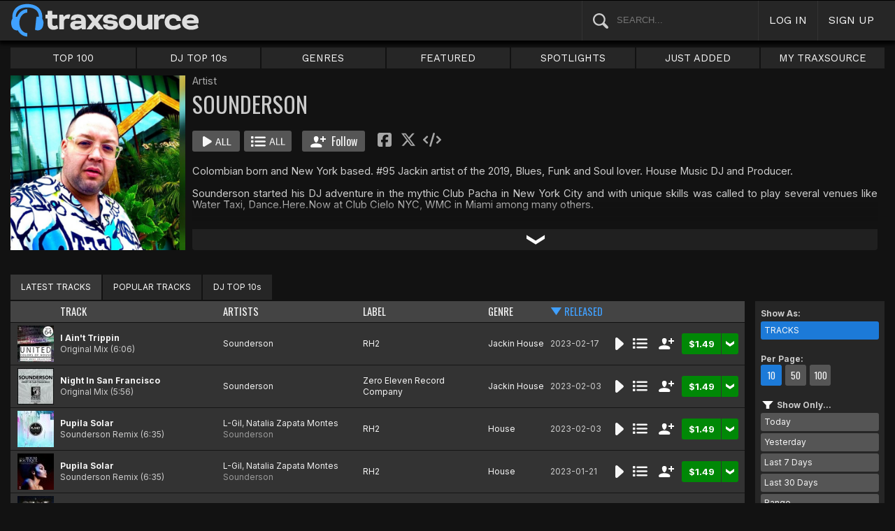

--- FILE ---
content_type: text/html; charset=UTF-8
request_url: https://www.traxsource.com/artist/22986/sounderson
body_size: 11472
content:
<!DOCTYPE html>
<html>
<head>

  <title>Sounderson Tracks & Releases on Traxsource</title>

  <meta http-equiv="Content-Type" content="text/html; charset=utf-8">
  <meta name="description" content="Download Real House and Electronic Music in AIFF, WAV and MP3 format">
  <meta name="robots" content="index, follow, max-image-preview:large"/>
  <meta name="viewport" content="width=device-width, initial-scale=1, maximum-scale=1.0, user-scalable=no, minimal-ui">
  
  <meta property="og:title" content="Sounderson">
  <meta property="og:type" content="musician">
  <meta property="og:url" content="https://www.traxsource.com/artist/22986/sounderson">
  <meta property="og:image" content="https://geo-static.traxsource.com/files/artists/22986.jpg">
  <meta property="og:image:width" content="600">
  <meta property="og:image:height" content="600">
  <meta property="og:description" content="Available for download on Traxsource. Featuring the latest Tracks I Ain't Trippin (Original Mix), Night In San Francisco (Original Mix), Pupila Solar (Sounderson Remix) and more...">
  <meta name="twitter:card" content="summary">
  <meta name="twitter:site" content="@traxsource">
  <meta name="twitter:creator" content="@traxsource">
  <meta name="twitter:domain" content="www.traxsource.com">

  <link rel="apple-touch-icon" sizes="180x180" href="https://geo-w-static.traxsource.com/img/apple-touch-icon-180x180.png">
  <link rel="apple-touch-icon" sizes="152x152" href="https://geo-w-static.traxsource.com/img/apple-touch-icon-152x152.png">
  <link rel="apple-touch-icon" sizes="144x144" href="https://geo-w-static.traxsource.com/img/apple-touch-icon-144x144.png">
  <link rel="apple-touch-icon" sizes="120x120" href="https://geo-w-static.traxsource.com/img/apple-touch-icon-120x120.png">
  <link rel="apple-touch-icon" sizes="114x114" href="https://geo-w-static.traxsource.com/img/apple-touch-icon-114x114.png">
  <link rel="apple-touch-icon" sizes="76x76" href="https://geo-w-static.traxsource.com/img/apple-touch-icon-76x76.png">
  <link rel="apple-touch-icon" sizes="72x72" href="https://geo-w-static.traxsource.com/img/apple-touch-icon-72x72.png">
  <link rel="apple-touch-icon" sizes="57x57" href="https://geo-w-static.traxsource.com/img/apple-touch-icon-57x57.png">

  <link rel="shortcut icon" type="image/x-icon" href="https://geo-w-static.traxsource.com/img/fav_icon.png">

  <link rel="icon" sizes="196x196" href="https://geo-w-static.traxsource.com/img/favicon-196x196.png">
  <link rel="icon" sizes="128x128" href="https://geo-w-static.traxsource.com/img/favicon-128x128.png">
  <meta name="msapplication-TileImage" content="https://geo-w-static.traxsource.com/img/apple-touch-icon-144x144.png">
  <meta name="msapplication-TileColor" content="#262626">

  <link rel="stylesheet" type="text/css" href="https://geo-w-static.traxsource.com/css/ts_plugs.min.css?ts=1560271680">
  <link rel="stylesheet" type="text/css" href="https://geo-w-static.traxsource.com/scripts/src.php/1745861040/css/ts_index.min.css">

  <link rel="preconnect" href="https://fonts.googleapis.com">
  <link rel="preconnect" href="https://fonts.gstatic.com" crossorigin>
  <link href="https://fonts.googleapis.com/css2?family=Work+Sans&display=swap" rel="stylesheet">
  <link href="https://fonts.googleapis.com/css2?family=Work+Sans:wght@700&display=swap" rel="stylesheet">
  <link href="https://fonts.googleapis.com/css2?family=Inter&display=swap" rel="stylesheet">
  <link href="https://fonts.googleapis.com/css2?family=Inter:wght@700&display=swap" rel="stylesheet">
  <link href='https://fonts.googleapis.com/css?family=Oswald:700,400' rel='stylesheet' type='text/css'>

  <script type="text/javascript" src="https://geo-w-static.traxsource.com/js/ts_plugs.min.js?ts=1495471080"></script>
  <script type="text/javascript" src="https://geo-w-static.traxsource.com/js/playlist.ts.v2.min.js?ts=1689087660"></script>
  <script type="text/javascript" src="https://geo-w-static.traxsource.com/scripts/src.php/1748447820/js/traxsource.global.min.js"></script>
  <script type="text/javascript" src="https://geo-w-static.traxsource.com/js/tsmain.min.js?ts=1746118980"></script>
  <script type="text/javascript" src="https://geo-w-static.traxsource.com/js/tspage.min.js?ts=1746118860"></script>

  <!-- Start of traxsource Zendesk Widget script -->
    <script>/*<![CDATA[*/window.zEmbed||function(e,t){var n,o,d,i,s,a=[],r=document.createElement("iframe");window.zEmbed=function(){a.push(arguments)},window.zE=window.zE||window.zEmbed,r.src="javascript:false",r.title="",r.role="presentation",(r.frameElement||r).style.cssText="display: none",d=document.getElementsByTagName("script"),d=d[d.length-1],d.parentNode.insertBefore(r,d),i=r.contentWindow,s=i.document;try{o=s}catch(e){n=document.domain,r.src='javascript:var d=document.open();d.domain="'+n+'";void(0);',o=s}o.open()._l=function(){var e=this.createElement("script");n&&(this.domain=n),e.id="js-iframe-async",e.src="https://assets.zendesk.com/embeddable_framework/main.js",this.t=+new Date,this.zendeskHost="traxsource.zendesk.com",this.zEQueue=a,this.body.appendChild(e)},o.write('<body onload="document._l();">'),o.close()}();/*]]>*/</script>
  </head>

<body class="v-">

  <header>
<div id="headerBay">
  <div class="header-div logo-bay v-">
    <a href="/">
      <img src="/img/ts-new-hdr.svg" class="logo-svg" alt="Traxsource">
      <svg class="logo-svg head">
        <use xlink:href="/img/vects.v2.svg#head"></use>
      </svg>
    </a>
  </div><div class="header-div search-bay v-">
    <form id="mainSearch" method="GET" action="/search">
      <a href="javascript:void(0)" id="searHelpBtnUB"><img src="/img/search.svg" class="search-help" alt="Search Help"></a><input type="text" name="term" value="" placeholder="SEARCH..." class="search-input" />
    </form>
  </div><div class="header-div s-form srch-cancel v-"><a href="javascript:void(0)" class="hdrlnk">CANCEL</a>
  </div><div class="header-div search-btn v-"><a href="javascript:void(0)" class="hdrlnk alt-btn">
      <svg class="search-svg sbtn">
        <use xlink:href="/img/vects.v2.svg#search"></use>
      </svg>
    </a>
  </div><div class="header-div header-login v-"><a href="javascript:void(0)" id="loginLnk" class="hdrlnk">LOG IN</a>
  </div><div class="header-div header-signup v-"><a href="/signup" id="signupLnk" class="hdrlnk">SIGN UP</a>
  </div><div class="header-div header-menu v-">
    <a href="javascript:void(0)" class="hdrlnk menu-btn">
      <svg class="menu-svg sbtn">
        <use xlink:href="/img/vects.v2.svg#menu"></use>
      </svg>
    </a>
  </div>
</div>
</header>

  <div id="playerBay" class="v-">
    <div class="player-center">
      <div class="player-cont">

        <div id="playerMask"></div>

        <div id="tsjp1" class="jp-jplayer"></div>

        <div id="tsjpcont1" class="jp-audio">
          <div class="jp-type-single">
            <div class="jp-gui jp-interface">
              <div class="jp-controls">
                <a href="javascript:void(0);" class="jp-play plapau" tabindex="1">
                  <img src="https://geo-w-static.traxsource.com/img/play.svg" class="play-svg pl-svg">
                </a>
                <a href="javascript:void(0);" class="jp-pause plapau" tabindex="1">
                  <img src="https://geo-w-static.traxsource.com/img/pause.svg" class="pause-svg pl-svg">
                </a>
                <div class="pl-loader"><img class="loading-svg pl-svg" src="https://geo-w-static.traxsource.com/img/loading.svg"></div>
                <a href="javascript:void(0);" class="jp-previous prenex" tabindex="1">
                  <img class="prev-svg skip-svg" src="https://geo-w-static.traxsource.com/img/prev.svg">
                </a>
                <a href="javascript:void(0);" class="jp-next prenex" tabindex="1">
                  <img class="next-svg skip-svg" src="https://geo-w-static.traxsource.com/img/next.svg">
                </a>
              </div><div id="v1WfInfoCont"></div><div class="jp-progress" id="PWFCont">
                <div class="key-bpm" id="plrsKeyBPM"></div>
                <div class="jp-seek-bar"></div>
              </div><div class="right-controls">
                <div id="volumeButton" title="Volume">
                  <svg class="vol-svg pl-rt-svg"><use xlink:href="/img/vects.v2.svg#speaker"></use></svg>
                </div>
                <div id="playerShareButton"></div>
                <div class="ttl-drop-menu com-drop-menu">
                  <a href="javascript:void(0)" class="com-close sm"></a>
                  <div class="sharebox-inline">
                    <a href="javascript:void(0)" class="share fbook">
                    </a><a href="javascript:void(0)" class="share twitter">
                    </a><a href="javascript:void(0)" class="share embed"></a>
                  </div><br />
                  <div class="com-drop-hdr fol-hdr">follow:</div>
                  <div id="plrsFollows"></div>
                </div>
              </div>
            </div>
          </div>

        <div id="nowPlayCont" class="v-">
          <div id="npPrev" class="np-prenex">
          </div>

          <div id="nowPlayTtl" class="v-">
            <div class="np-div np-img">
              <a href="javascript:void(0)" class="now-play-img-lnk"><span id="plrnpImg"></span><img src="https://geo-w-static.traxsource.com/img/promo_large.png" class="promo" /><img src="https://geo-w-static.traxsource.com/img/pre-order.png" class="pre-ord-img" /><img src="https://geo-w-static.traxsource.com/img/pre-order-promo.png" class="pre-ord-promo-img" /></a>
            </div><div class="np-div np-info">
              <div class="t-cont ellip plinkable">
                <span id="plrnpTitle"><a href="">&nbsp;</a></span><br />
                <span id="plrnpArtists">&nbsp;</span><br />
                <span id="plrnpLabel">&nbsp;</span>
              </div>

              <div class="sub-info ellip plinkable">
                <span class="no-compact-inf">
                  <span id="pltnpCatnum">&nbsp;</span>
                  <span id="plrnpRelDate">&nbsp;</span>
                  <span id="plrnpDur">&nbsp;</span>
                </span>
                <span id="plrnpKeyBPM">&nbsp;</span>
                <a href="javascript:void(0)" id="plrnpGenre">&nbsp;</a><br />
              </div>

              <div class="alb-only">Album Only</div>
              <div class="buy-cont">
                <a href="javascript:void(0);" class="com-buy" id="plrnpBuy" data-cart="" title="Add to Cart"><span id="plrnpPrice">&nbsp;</span>
                </a><a href="javascript:void(0)" class="cart-alt player"></a>
              </div>

              <a href="javascript:void(0)" id="npFollowBtn" class="com-follow sm compact-btn">
                <svg class="foll-svg" style="top: 1px;"><use xlink:href="/img/vects.v2.svg#follow"></use></svg>
              </a>
              <div id="compactFollCont" class="com-drop-menu">
                <a href="javascript:void(0)" class="com-close"></a>
                <div class="com-drop-hdr fol-hdr">
                  <svg class="foll-svg"><use xlink:href="/img/vects.v2.svg#follow"></use></svg>&nbsp;
                  follow:
                </div>
              </div>

              <a href="javascript:void(0)" id="npBtnsMenuBtn" class="compact-btn">Options</a>
              <div class="np-btns">
                <a href="javascript:void(0)" class="com-close"></a>
                <a href="javascript:void(0)" class="npb pl-remove-btn compact-btn red" title="Remove from playlist"></a>
                <div id="npUtl" class="np-br">
                  <a href="javascript:void(0)" class="add-to-utl-btn compact-btn np-br">Add to My Chart</a>
                  <div class="utl-drop-cont"></div>
                </div>
                <div class="sharebox-inline">
                      <a href="javascript:void(0)" class="share fbook">
                  </a><a href="javascript:void(0)" class="share twitter">
                  </a><a href="javascript:void(0)" class="share embed"></a>
                </div>
              </div>

              <div class="goto plinkable">
                <a href="javascript:void(0)" id="plrnpTtlUrl">go to this release <span class="link-arrow">&nbsp;&nbsp;</span></a>
              </div>
            </div>
          </div>

          <div id="npNext" class="np-prenex"></div>


          <div id="playlistCont" class="v-">
            <div class="playlist-item hdr">
              <div class="thumb">&nbsp;
              </div><div class="tk-title">TITLE
              </div><div class="tk-artist">ARTIST
              </div><div class="label">LABEL
              </div><div class="r-date">RELEASED
              </div><div class="utils">&nbsp;</div>
            </div>

            <div class="jp-playlist">
              <ul>
              </ul>
            </div>
            <div id="plControl">
              <span id="plCount"></span> Tracks in Playlist
              <a href="javascript:void(0)" id="plyrClrPlBtn" class="clear-pl-btn compact-btn red">Clear Playlist</a>
              <a href="javascript:void(0)" id="plyrPl2UchBtn" class="save-as-utl-btn compact-btn orange np-br">Save Playlist as a Chart</a>
            </div>
          </div>
        </div>

          <!--VOLUME-->
          <div id="volumeBarCont">
            <div id="volumeBar"></div>
          </div>
        </div>

        <!--PLAYER TITLE INFO-->
        <div id="playerTitleInfo" class="v-">
          <div class="img-cont"><a href="javascript:void(0)" id="plrsImgLink">&nbsp;<img src="https://geo-w-static.traxsource.com/img/promo_large.png" class="promo" /><img src="https://geo-w-static.traxsource.com/img/pre-order.png" class="pre-ord-img" /><img src="https://geo-w-static.traxsource.com/img/pre-order-promo.png" class="pre-ord-promo-img" /></a>
          </div><div id="PlTtlInfo" class="ellip">
            <a href="javascript:void(0)" class="com-title" id="plrsTitle">&nbsp;</a><span id="artitBr"><br /></span>
            <span class="com-artist" id="plrsArtists">&nbsp;</span><br />
            <div class="sub-info ellip">
              <span id="plrsLabel">&nbsp;</span>
              <span id="plrsRelDate">&nbsp;</span>
              <span id="plrsDur">&nbsp;</span>
              <a href="#" id="plrsGenre">&nbsp;</a>
            </div>
          </div><div class="buy-fly">
            <div class="alb-only">Album Only</div>
            <div class="buy-cont">
              <a href="javascript:void(0);" class="com-buy" id="plrsBuy" data-cart="" title="Add to Cart"><span class="price" id="plrsPrice"></span>
              </a><a href="javascript:void(0)" class="cart-alt player"></a>
            </div>
          </div><div class="player-util-btns">
            <div id="playerKeyLegendBtn">
              <svg class="pl-exp-svg pl-util-svg"><use xlink:href="/img/vects.v2.svg#keys"></use></svg>
            </div>
            <div id="playlistExpand" class="pl-col-exp">
            </div>
            <div id="playlistCollapse" class="pl-col-exp">
            </div>
          </div>
        </div>
      </div>

    </div>
  </div>

  <!--<div id="debugInfo"></div>-->

  <div id="mainBay">

    <div id="loginFormCont">
      <div class="com-close"></div>
      <iframe id="loginFrame" scrolling="no" class="v-">Your browser is incompatible*</iframe>
    </div>

    <div id="menuBay"><ul class="menu-cont v-">
  <li id="menuLiTop">
    <a id="menuBtnTop" href="/top/tracks">TOP 100</a>
    <div id="menuDivTop" class="menu-floater top">
      <a href="/top/tracks" class="flt">Tracks</a>
      <a href="/top/singles" class="flt">Singles</a>
      <a href="/top/albums" class="flt">Albums</a>
      <a href="/top/preorder-tracks" class="flt">Pre-orders</a>
      <a href="/top/djtop" class="flt">Dj TOP 10s</a>
    </div>
  </li><li id="menuLiDjTop">
    <a id="menuBtnDjTop" href="/dj-top-10s">DJ TOP 10s</a>
  </li><li id="menuLiGenres">
    <a id="menuBtnGenres" href="javascript:void(0);">GENRES</a>
    <div id="menuDivGenres" class="menu-floater genr">
      <div class="mn-split">
        
        <a href="/genre/4/house" class="flt">House</a>
        
        <a href="/genre/13/deep-house" class="flt">Deep House</a>
        
        <a href="/genre/24/soulful-house" class="flt">Soulful House</a>
        
        <a href="/genre/29/garage" class="flt">Garage</a>
        
        <a href="/genre/27/afro-house" class="flt">Afro House</a>
        
        <a href="/genre/17/nu-disco-indie-dance" class="flt">Nu Disco / Indie Dance</a>
        
        <a href="/genre/15/jackin-house" class="flt">Jackin House</a>
        
        <a href="/genre/18/tech-house" class="flt">Tech House</a>
        
        <a href="/genre/20/techno" class="flt">Techno</a>
        
        <a href="/genre/12/classic-house" class="flt">Classic House</a>
        
        <a href="/genre/3/soul-funk-disco" class="flt">Soul / Funk / Disco</a>
        
        <a href="/genre/23/afro-latin-brazilian" class="flt">Afro / Latin / Brazilian</a>
        
        <a href="/genre/19/melodic-progressive-house" class="flt">Melodic / Progressive House</a>
        
        <a href="/genre/16/minimal-deep-tech" class="flt">Minimal / Deep Tech</a>
        
        <a href="/genre/1/lounge-chill-out" class="flt">Lounge / Chill Out</a>
        
      </div><div class="mn-split">
        
        <a href="/genre/5/electronica" class="flt">Electronica</a>
        
        <a href="/genre/2/broken-beat-nu-jazz" class="flt">Broken Beat / Nu-Jazz</a>
        
        <a href="/genre/30/world" class="flt">World</a>
        
        <a href="/genre/31/drum-and-bass" class="flt">Drum &amp; Bass</a>
        
        <a href="/genre/32/pop-dance" class="flt">Pop / Dance</a>
        
        <a href="/genre/11/electro-house" class="flt">Electro House</a>
        
        <a href="/genre/14/leftfield" class="flt">Leftfield</a>
        
        <a href="/genre/6/r-and-b-hip-hop" class="flt">R&amp;B / Hip Hop</a>
        
        <a href="/genre/21/sounds-samples-and-loops" class="flt">Sounds, Samples &amp; Loops</a>
        
        <a href="/genre/7/acapella" class="flt">Acapella</a>
        
        <a href="/genre/9/beats" class="flt">Beats</a>
        
        <a href="/genre/10/efx-dj-tools" class="flt">Efx / DJ Tools</a>
        
        <a href="/genre/28/stems" class="flt">STEMS</a>
        
        <a href="/genre/22/miscellaneous" class="flt">Miscellaneous</a>
        
      </div>
    </div>
  </li><li id="menuLiFeat">
    <a id="menuBtnFeat" href="javascript:void(0);">FEATURED</a>
    <div id="menuDivFeat" class="menu-floater feat">
      
      <a href="/list/35/whats-hot" class="flt">What's Hot</a>
      
      <a href="/list/1/upfront-promos" class="flt">Upfront Promos</a>
      
      <a href="/list/2/new-releases" class="flt">New Releases</a>
      
      <a href="/list/3/compilations" class="flt">Compilations</a>
      
      <a href="/list/6/essentials" class="flt">Essentials</a>
      
      <a href="/list/69/hidden-gems" class="flt">Hidden Gems</a>
      
      <a href="/label/34118/traxsource-weekend-weapons" class="flt">Weekend Weapons</a>
      <a href="/label/4040/traxsource-hype-chart" class="flt">Hype Chart</a>
      <a href="/preorders" class="flt">Pre-Orders</a>
      <a href="/best-of-2025" class="flt">Best of 2025 <sup style="color: #d83;">new</sup></a>
    </div>
  </li><li id="menuLiSpot">
    <a id="menuBtnSpot" href="javascript:void(0);">SPOTLIGHTS</a>
    <div id="menuDivSpot" class="menu-floater spot">
      
      <a href="/spotlight/46/reel-people-music-celebrates-100-releases" class="flt">Reel People Music Celebrates 100 Releases...</a>
      
      <a href="/spotlight/45/gogo-music-celebrates-20-years" class="flt">Gogo Music Celebrates 20 Years</a>
      
      <a href="/spotlight/13/nervous-records-celebrates-30-years" class="flt">Nervous Records Celebrates 30 Years</a>
      
      <a href="/spotlight/44/this-is-snatch-records" class="flt">This Is Snatch! Records</a>
      
      <a href="/spotlight/43/basement-boys-celebrate-100-releases" class="flt">Basement Boys Celebrate 100 Releases</a>
      
      <a href="/spotlight/42/masters-at-work-the-relaunch" class="flt">Masters At Work - The Relaunch</a>
      
      <a href="/spotlight/38/a-tribute-to-phil-asher" class="flt">A Tribute To Phil Asher</a>
      
      <a href="/spotlight/35/foliage-records-in-the-spotlight" class="flt">Foliage Records In The Spotlight...</a>
      
      <a href="/spotlight/34/fred-everythings-lazy-days" class="flt">Fred Everything's Lazy Days....</a>
      
      <a href="/spotlight/33/heist-recordings-spotlight" class="flt">Heist Recordings Spotlight</a>
      
      <a href="/spotlight/29/keinemusik-crue-spotlight" class="flt">Keinemusik Crue Spotlight</a>
      
      <a href="/spotlight/28/louies-vega-records-in-the-spotlight" class="flt">Louie's Vega Records In The Spotlight....</a>
      
      <a href="/spotlight/26/local-talk-spotlight" class="flt">Local Talk Spotlight</a>
      
      <a href="/spotlight/9/the-new-french-wave" class="flt">The New French Wave…</a>
      
      <a href="/spotlight/23/todd-terry-spotlight-inhouse-freeze-terminator-records" class="flt">Todd Terry Spotlight - Inhouse / Freeze / Terminator Records</a>
      
    </div>
  </li><li>
    <a id="menuBtnJA" href="/just-added">JUST ADDED</a>
  </li><li id="menuLiMts">
    <a id="menuBtnMTS" href="/my-traxsource/my-tracks">MY TRAXSOURCE</a>
    <div id="menuDivMts" class="menu-floater mts">
      
      <a href="/my-traxsource/my-tracks" class="flt">My Tracks</a>
      
      <a href="/my-traxsource/my-labels" class="flt">My Labels</a>
      
      <a href="/my-traxsource/my-artists" class="flt">My Artists</a>
      
      <a href="/my-traxsource/my-charts" class="flt">My Charts</a>
      
    </div>
  </li>
</ul>
<!--<div style="color: #c22; text-align: center;">We will have a service interuption for planned upgrades, starting today at 4pm until approximately 5:30pm EDT. We apologize for any inconvenience.</div>--></div>

    <div id="bodyBay" class="v-" data-init_cpo=""><script type="text/javascript">
$(function() {
  enablePageListPage();
});
</script>

<div id="trackListPage" class="title-track-page list-page v-">
  
<script type="application/ld+json">{"@context": "http://schema.org", "@type": "BreadcrumbList", "itemListElement": [{"@type": "ListItem", "position": 1, "item": {"image": "", "name": "Traxsource", "@id": "https://www.traxsource.com"}}, {"@type": "ListItem", "position": 2, "item": {"name": "Sounderson", "image": "https://geo-static.traxsource.com/files/artists/22986.jpg", "@id": "https://www.traxsource.com/artist/22986/sounderson"}}]}</script>
<div class="art-lab-hdr">
  <div class="al-cont v-">
    <div class="al-image"><img src="https://geo-static.traxsource.com/files/artists/22986.jpg" /></div><div class="al-info">
    <!-- <DIV> AL-INFO-->
      <span class="categ">Artist</span>
      <h1>SOUNDERSON</h1>

      <div class="btns coll-btn-cont">
        <a href="javascript:void(0)" class="com-play-all bg" data-tracks=10761375,10700692,10713783,10664397,10625233,10262170,12203561,10198700,10029064,9004651>
          
        </a><a href="javascript:void(0)" class="com-pl-all bg" data-tracks=10761375,10700692,10713783,10664397,10625233,10262170,12203561,10198700,10029064,9004651>
          
        </a><a href="javascript:void(0)" class="com-follow lg " data-follow="{aid: 22986}">
          <svg class="foll-svg"><use xlink:href="/img/vects.v2.svg#follow"></use></svg>
          <svg class="folling-svg"><use xlink:href="/img/vects.v2.svg#following"></use></svg>
          &nbsp;Follow
        </a><div class="sharebox-inline">
          <a href="javascript:void(0)" class="share fbook">
          </a><a href="javascript:void(0)" class="share twitter">
          </a><a href="javascript:void(0)" class="share embed">
          </a><a href="" class="share badge"  style="display: none" target="_blank"><img src="/img/badge.svg">
          </a><a href="" class="share badge"  style="display: none" target="_blank"><img src="/img/star.svg">
          </a><a href="" class="share badge"  style="display: none" target="_blank"><img src="/img/trend.svg"></a>
        </div>
      </div>

      <div class="bio">
        <div class="bio-cont com-exp-cont">Colombian born and New York based. #95 Jackin artist of the 2019, Blues, Funk and Soul lover. House Music DJ and Producer.<br />
<br />
Sounderson started his DJ adventure in the mythic Club Pacha in New York City and with unique skills was called to play several venues like Water Taxi, Dance.Here.Now at Club Cielo NYC, WMC in Miami among many others.<br />
<br />
Producer of record labels such as MoodyHouse, Cabbie Hat Records, Onako Records, S&amp;S Chicago, Groovy Riddim, Certified Organik, Black Bouwie among others.<br />
<br />
Sounderson released with artists such as Filta Freqz (UK), Eddie Amador, Todd Gardner, Grammy nominee Steve Silk Hurley &amp; Shannon Skip Syas, 4Peace, Chemars, Bonetti, Planktom, L-Gil, etc. <br />
<br />
His musical repertoire has the support of artists such as Mark Farina, 4 Peace, Hector Moralez, Phil Weeks, Jazzman Wax, Demuir, among others.</div>
        <a href="javascript:void(0)" class="bio-exp com-exp-bar"></a>
      </div>
    </div>
  </div>
</div>

<div class="al-spacer"></div>

<div id="artLabTabMenu" class="list-tabs com-tabs v-">
  <a href="javascript:void(0);" data-url="{base:'/artist/22986/sounderson', view:''}" class="active-tab">LATEST TRACKS</a><a href="javascript:void(0);" data-url="{base:'/artist/22986/sounderson/top', view:''}">POPULAR TRACKS</a><a href="javascript:void(0);" data-url="{base:'/artist/22986/sounderson/djtop', view:''}">DJ TOP 10s</a>
</div>

  
  <input type="hidden" class="genre-id" data-gid="" />

  
  <div class="list-cont trk-list-cont v-">
    <div class="list-pager top">
      
<div class="pager v-">
  <span class="prev prenex"></span><div class="page-nums">
    <a href="javascript:void(0)" data-pg="1" class="active-page">1</a><a href="javascript:void(0)" data-pg="2" >2</a><a href="javascript:void(0)" data-pg="3" >3</a><a href="javascript:void(0)" data-pg="4" >4</a><span class="divot">...</span><a href="javascript:void(0)" data-pg="12">12</a>
  </div><span class="next prenex"><a href="javascript:void(0)" data-pg="2"></a></span>
</div>

      <form id="pageJumpFrm" name="pageJumpFrm" class="jump-page-form" method="GET" action="">
        JUMP TO PAGE <input type="text" name="pageJump" id="pageJump" class="jump-page" maxlength="4" value=""> <input type="submit" value="go" class="page-jump-subm">
      </form>
    </div>
    
    <div class="trklist v- full init-invis">
      <div class="trk-row hdr">
        <div class="trk-cell tnum-pos">
        </div><div class="trk-cell thumb">
        </div><div class="trk-cell title sort"><a href="javascript:void(0)" data-sort="track" id="s_track">TRACK</a>
        </div><div class="trk-cell artists sort"><a href="javascript:void(0)" data-sort="artist" id="s_artist">ARTISTS</a>
        </div><div class="trk-cell label sort"><a href="javascript:void(0)" data-sort="label" id="s_label">LABEL</a>
        </div><div class="trk-cell genre sort"><a href="javascript:void(0)" data-sort="genre" id="s_genre">GENRE</a>
        </div><div class="trk-cell r-date sort"><a href="javascript:void(0)" data-sort="r_date" id="s_r_date">RELEASED</a>
        </div><div class="trk-cell btncell">
        </div><div class="sort-sel">
          <b>Sort</b>&nbsp;
          <select id="sortSelect" class="sort-select">
            <option value="def">Default</option>
            <option value="track asc">Track A-Z</option>
            <option value="track desc">Track Z-A</option>
            <option value="artist asc">Artist A-Z</option>
            <option value="artist desc">Artist Z-A</option>
            <option value="label asc">Label A-Z</option>
            <option value="label desc">Label Z-A</option>
            <option value="genre asc">Genre A-Z</option>
            <option value="genre desc">Genre Z-A</option>
            <option value="r_date desc">Newest to Oldest</option>
            <option value="r_date asc">Oldest to Newest</option>
          </select>
        </div>
      </div>
      
      
      <div data-trid="10761375" class="trk-row play-trk ptk-10761375 ptk-ref-10761375">
        <div class="trk-cell tnum-pos">
        </div><div class="trk-cell thumb">
        <!--DIV thumb--><img src="https://geo-static.traxsource.com/scripts/image.php/52x52/d260b5783141832739a0f15c7b71dadf.jpg" /><div class="play-fly">
          <a href="javascript:void(0)" class="com-play " title="Play Track">
            
          </a></div>
        </div><div class="trk-cell artit-cont"></div><div class="trk-cell title">
        <!--DIV title--><a href="/track/10761375/i-aint-trippin-original-mix">I Ain't Trippin</a> <span class="adap-br"><br /></span><span class="version">Original Mix <span class="duration">(6:06)</span></span>
        </div><div class="trk-cell artists">
        <!--DIV artLinks--><a href="/artist/22986/sounderson" class="com-artists" data-aid="22986">Sounderson</a> <span class="adap-br"><br /></span>
        </div><div class="trk-cell label">
        <!--DIV label--><a href="/label/31560/rh2">RH2</a>
        </div><div class="trk-cell genre">
        <!--DIV genre--><a href="/genre/15/jackin-house">Jackin House</a>
        </div><div class="trk-cell r-date">2023-02-17
        </div><div class="trk-cell btncell">
          <a href="javascript:void(0)" class="com-play " title="Play Track">
            
          </a><a href="javascript:void(0)" class="com-pl" title="Cue Track">
            
          </a><a href="javascript:void(0)" class="com-follow sm" title="follow">
            <svg class="foll-svg"><use xlink:href="/img/vects.v2.svg#follow"></use></svg>
          </a><div class="buy-cont"><a href="javascript:void(0);" class="com-buy" data-cart="{title_id: 1954634, track_id: 10761375}" title="Add to Cart"><span class="price">&#36;1.49</span></a><a href="javascript:void(0)" class="cart-alt"></a></div>
        </div><div class="trk-cell fly-btn"><svg class="fly-svg"><use xlink:href="/img/vects.v2.svg#fly-btn"></use></svg>
    <svg class="fly-svg flipped"><use xlink:href="/img/vects.v2.svg#fly-btn-flip"></use></svg></div>
        <div class="menu-fly"></div>
        <div class="trk-drop-menu com-drop-menu">
          <a href="javascript:void(0)" class="com-close sm"></a>
          <div class="com-drop-hdr fol-hdr">
            <svg class="foll-svg"><use xlink:href="/img/vects.v2.svg#follow"></use></svg>&nbsp;
            follow:
          </div>
          
          <div class="fol-div ellip">
            <a href="javascript:void(0)" data-follow="{aid: 22986}" class="follow">Sounderson</a>
            <svg class="folling-svg"><use xlink:href="/img/vects.v2.svg#following"></use></svg>
          </div>
          
          <div class="fol-div ellip">
            <a href="javascript:void(0)" data-follow="{lid: 31560}" class="follow">RH2</a>
            <svg class="folling-svg"><use xlink:href="/img/vects.v2.svg#following"></use></svg>
          </div>
          
        </div>
      </div>
      
      <div data-trid="10700692" class="trk-row play-trk ptk-10700692 ptk-ref-10700692">
        <div class="trk-cell tnum-pos">
        </div><div class="trk-cell thumb">
        <!--DIV thumb--><img src="https://geo-static.traxsource.com/scripts/image.php/52x52/0107b45a945e24374f62c275e84780d8.jpg" /><div class="play-fly">
          <a href="javascript:void(0)" class="com-play " title="Play Track">
            
          </a></div>
        </div><div class="trk-cell artit-cont"></div><div class="trk-cell title">
        <!--DIV title--><a href="/track/10700692/night-in-san-francisco-original-mix">Night In San Francisco</a> <span class="adap-br"><br /></span><span class="version">Original Mix <span class="duration">(5:56)</span></span>
        </div><div class="trk-cell artists">
        <!--DIV artLinks--><a href="/artist/22986/sounderson" class="com-artists" data-aid="22986">Sounderson</a> <span class="adap-br"><br /></span>
        </div><div class="trk-cell label">
        <!--DIV label--><a href="/label/45082/zero-eleven-record-company">Zero Eleven Record Company</a>
        </div><div class="trk-cell genre">
        <!--DIV genre--><a href="/genre/15/jackin-house">Jackin House</a>
        </div><div class="trk-cell r-date">2023-02-03
        </div><div class="trk-cell btncell">
          <a href="javascript:void(0)" class="com-play " title="Play Track">
            
          </a><a href="javascript:void(0)" class="com-pl" title="Cue Track">
            
          </a><a href="javascript:void(0)" class="com-follow sm" title="follow">
            <svg class="foll-svg"><use xlink:href="/img/vects.v2.svg#follow"></use></svg>
          </a><div class="buy-cont"><a href="javascript:void(0);" class="com-buy" data-cart="{title_id: 1941221, track_id: 10700692}" title="Add to Cart"><span class="price">&#36;1.49</span></a><a href="javascript:void(0)" class="cart-alt"></a></div>
        </div><div class="trk-cell fly-btn"><svg class="fly-svg"><use xlink:href="/img/vects.v2.svg#fly-btn"></use></svg>
    <svg class="fly-svg flipped"><use xlink:href="/img/vects.v2.svg#fly-btn-flip"></use></svg></div>
        <div class="menu-fly"></div>
        <div class="trk-drop-menu com-drop-menu">
          <a href="javascript:void(0)" class="com-close sm"></a>
          <div class="com-drop-hdr fol-hdr">
            <svg class="foll-svg"><use xlink:href="/img/vects.v2.svg#follow"></use></svg>&nbsp;
            follow:
          </div>
          
          <div class="fol-div ellip">
            <a href="javascript:void(0)" data-follow="{aid: 22986}" class="follow">Sounderson</a>
            <svg class="folling-svg"><use xlink:href="/img/vects.v2.svg#following"></use></svg>
          </div>
          
          <div class="fol-div ellip">
            <a href="javascript:void(0)" data-follow="{lid: 45082}" class="follow">Zero Eleven Record Company</a>
            <svg class="folling-svg"><use xlink:href="/img/vects.v2.svg#following"></use></svg>
          </div>
          
        </div>
      </div>
      
      <div data-trid="10713783" class="trk-row play-trk ptk-10713783 ptk-ref-10713783">
        <div class="trk-cell tnum-pos">
        </div><div class="trk-cell thumb">
        <!--DIV thumb--><img src="https://geo-static.traxsource.com/scripts/image.php/52x52/72e5a855c7e601f56394dabbc60d6bba.jpg" /><div class="play-fly">
          <a href="javascript:void(0)" class="com-play " title="Play Track">
            
          </a></div>
        </div><div class="trk-cell artit-cont"></div><div class="trk-cell title">
        <!--DIV title--><a href="/track/10713783/pupila-solar-sounderson-remix">Pupila Solar</a> <span class="adap-br"><br /></span><span class="version">Sounderson Remix <span class="duration">(6:35)</span></span>
        </div><div class="trk-cell artists">
        <!--DIV artLinks--><a href="/artist/366348/l-gil" class="com-artists" data-aid="366348">L-Gil</a>, <a href="/artist/669537/natalia-zapata-montes" class="com-artists" data-aid="669537">Natalia Zapata Montes</a> <span class="adap-br"><br /></span><a href="/artist/22986/sounderson" class="com-remixers" data-aid="22986">Sounderson</a>
        </div><div class="trk-cell label">
        <!--DIV label--><a href="/label/31560/rh2">RH2</a>
        </div><div class="trk-cell genre">
        <!--DIV genre--><a href="/genre/4/house">House</a>
        </div><div class="trk-cell r-date">2023-02-03
        </div><div class="trk-cell btncell">
          <a href="javascript:void(0)" class="com-play " title="Play Track">
            
          </a><a href="javascript:void(0)" class="com-pl" title="Cue Track">
            
          </a><a href="javascript:void(0)" class="com-follow sm" title="follow">
            <svg class="foll-svg"><use xlink:href="/img/vects.v2.svg#follow"></use></svg>
          </a><div class="buy-cont"><a href="javascript:void(0);" class="com-buy" data-cart="{title_id: 1943928, track_id: 10713783}" title="Add to Cart"><span class="price">&#36;1.49</span></a><a href="javascript:void(0)" class="cart-alt"></a></div>
        </div><div class="trk-cell fly-btn"><svg class="fly-svg"><use xlink:href="/img/vects.v2.svg#fly-btn"></use></svg>
    <svg class="fly-svg flipped"><use xlink:href="/img/vects.v2.svg#fly-btn-flip"></use></svg></div>
        <div class="menu-fly"></div>
        <div class="trk-drop-menu com-drop-menu">
          <a href="javascript:void(0)" class="com-close sm"></a>
          <div class="com-drop-hdr fol-hdr">
            <svg class="foll-svg"><use xlink:href="/img/vects.v2.svg#follow"></use></svg>&nbsp;
            follow:
          </div>
          
          <div class="fol-div ellip">
            <a href="javascript:void(0)" data-follow="{aid: 366348}" class="follow">L-Gil</a>
            <svg class="folling-svg"><use xlink:href="/img/vects.v2.svg#following"></use></svg>
          </div>
          
          <div class="fol-div ellip">
            <a href="javascript:void(0)" data-follow="{aid: 669537}" class="follow">Natalia Zapata Montes</a>
            <svg class="folling-svg"><use xlink:href="/img/vects.v2.svg#following"></use></svg>
          </div>
          
          <div class="fol-div ellip">
            <a href="javascript:void(0)" data-follow="{aid: 22986}" class="follow">Sounderson</a>
            <svg class="folling-svg"><use xlink:href="/img/vects.v2.svg#following"></use></svg>
          </div>
          
          <div class="fol-div ellip">
            <a href="javascript:void(0)" data-follow="{lid: 31560}" class="follow">RH2</a>
            <svg class="folling-svg"><use xlink:href="/img/vects.v2.svg#following"></use></svg>
          </div>
          
        </div>
      </div>
      
      <div data-trid="10664397" class="trk-row play-trk ptk-10664397 ptk-ref-10664397">
        <div class="trk-cell tnum-pos">
        </div><div class="trk-cell thumb">
        <!--DIV thumb--><img src="https://geo-static.traxsource.com/scripts/image.php/52x52/9a0dcbcb6a7ddd5767054d4d04b59308.jpg" /><div class="play-fly">
          <a href="javascript:void(0)" class="com-play " title="Play Track">
            
          </a></div>
        </div><div class="trk-cell artit-cont"></div><div class="trk-cell title">
        <!--DIV title--><a href="/track/10664397/pupila-solar-sounderson-remix">Pupila Solar</a> <span class="adap-br"><br /></span><span class="version">Sounderson Remix <span class="duration">(6:35)</span></span>
        </div><div class="trk-cell artists">
        <!--DIV artLinks--><a href="/artist/366348/l-gil" class="com-artists" data-aid="366348">L-Gil</a>, <a href="/artist/669537/natalia-zapata-montes" class="com-artists" data-aid="669537">Natalia Zapata Montes</a> <span class="adap-br"><br /></span><a href="/artist/22986/sounderson" class="com-remixers" data-aid="22986">Sounderson</a>
        </div><div class="trk-cell label">
        <!--DIV label--><a href="/label/31560/rh2">RH2</a>
        </div><div class="trk-cell genre">
        <!--DIV genre--><a href="/genre/4/house">House</a>
        </div><div class="trk-cell r-date">2023-01-21
        </div><div class="trk-cell btncell">
          <a href="javascript:void(0)" class="com-play " title="Play Track">
            
          </a><a href="javascript:void(0)" class="com-pl" title="Cue Track">
            
          </a><a href="javascript:void(0)" class="com-follow sm" title="follow">
            <svg class="foll-svg"><use xlink:href="/img/vects.v2.svg#follow"></use></svg>
          </a><div class="buy-cont"><a href="javascript:void(0);" class="com-buy" data-cart="{title_id: 1935205, track_id: 10664397}" title="Add to Cart"><span class="price">&#36;1.49</span></a><a href="javascript:void(0)" class="cart-alt"></a></div>
        </div><div class="trk-cell fly-btn"><svg class="fly-svg"><use xlink:href="/img/vects.v2.svg#fly-btn"></use></svg>
    <svg class="fly-svg flipped"><use xlink:href="/img/vects.v2.svg#fly-btn-flip"></use></svg></div>
        <div class="menu-fly"></div>
        <div class="trk-drop-menu com-drop-menu">
          <a href="javascript:void(0)" class="com-close sm"></a>
          <div class="com-drop-hdr fol-hdr">
            <svg class="foll-svg"><use xlink:href="/img/vects.v2.svg#follow"></use></svg>&nbsp;
            follow:
          </div>
          
          <div class="fol-div ellip">
            <a href="javascript:void(0)" data-follow="{aid: 366348}" class="follow">L-Gil</a>
            <svg class="folling-svg"><use xlink:href="/img/vects.v2.svg#following"></use></svg>
          </div>
          
          <div class="fol-div ellip">
            <a href="javascript:void(0)" data-follow="{aid: 669537}" class="follow">Natalia Zapata Montes</a>
            <svg class="folling-svg"><use xlink:href="/img/vects.v2.svg#following"></use></svg>
          </div>
          
          <div class="fol-div ellip">
            <a href="javascript:void(0)" data-follow="{aid: 22986}" class="follow">Sounderson</a>
            <svg class="folling-svg"><use xlink:href="/img/vects.v2.svg#following"></use></svg>
          </div>
          
          <div class="fol-div ellip">
            <a href="javascript:void(0)" data-follow="{lid: 31560}" class="follow">RH2</a>
            <svg class="folling-svg"><use xlink:href="/img/vects.v2.svg#following"></use></svg>
          </div>
          
        </div>
      </div>
      
      <div data-trid="10625233" class="trk-row play-trk ptk-10625233 ptk-ref-10625233">
        <div class="trk-cell tnum-pos">
        </div><div class="trk-cell thumb">
        <!--DIV thumb--><img src="https://geo-static.traxsource.com/scripts/image.php/52x52/548b882408444e222746244937418f6b.jpg" /><div class="play-fly">
          <a href="javascript:void(0)" class="com-play " title="Play Track">
            
          </a></div>
        </div><div class="trk-cell artit-cont"></div><div class="trk-cell title">
        <!--DIV title--><a href="/track/10625233/pupila-solar-sounderson-remix">Pupila Solar</a> <span class="adap-br"><br /></span><span class="version">Sounderson Remix <span class="duration">(6:35)</span></span>
        </div><div class="trk-cell artists">
        <!--DIV artLinks--><a href="/artist/366348/l-gil" class="com-artists" data-aid="366348">L-Gil</a>, <a href="/artist/669537/natalia-zapata-montes" class="com-artists" data-aid="669537">Natalia Zapata Montes</a> <span class="adap-br"><br /></span><a href="/artist/22986/sounderson" class="com-remixers" data-aid="22986">Sounderson</a>
        </div><div class="trk-cell label">
        <!--DIV label--><a href="/label/31560/rh2">RH2</a>
        </div><div class="trk-cell genre">
        <!--DIV genre--><a href="/genre/4/house">House</a>
        </div><div class="trk-cell r-date">2022-12-30
        </div><div class="trk-cell btncell">
          <a href="javascript:void(0)" class="com-play " title="Play Track">
            
          </a><a href="javascript:void(0)" class="com-pl" title="Cue Track">
            
          </a><a href="javascript:void(0)" class="com-follow sm" title="follow">
            <svg class="foll-svg"><use xlink:href="/img/vects.v2.svg#follow"></use></svg>
          </a><div class="buy-cont"><a href="javascript:void(0);" class="com-buy" data-cart="{title_id: 1928005, track_id: 10625233}" title="Add to Cart"><span class="price">&#36;1.49</span></a><a href="javascript:void(0)" class="cart-alt"></a></div>
        </div><div class="trk-cell fly-btn"><svg class="fly-svg"><use xlink:href="/img/vects.v2.svg#fly-btn"></use></svg>
    <svg class="fly-svg flipped"><use xlink:href="/img/vects.v2.svg#fly-btn-flip"></use></svg></div>
        <div class="menu-fly"></div>
        <div class="trk-drop-menu com-drop-menu">
          <a href="javascript:void(0)" class="com-close sm"></a>
          <div class="com-drop-hdr fol-hdr">
            <svg class="foll-svg"><use xlink:href="/img/vects.v2.svg#follow"></use></svg>&nbsp;
            follow:
          </div>
          
          <div class="fol-div ellip">
            <a href="javascript:void(0)" data-follow="{aid: 366348}" class="follow">L-Gil</a>
            <svg class="folling-svg"><use xlink:href="/img/vects.v2.svg#following"></use></svg>
          </div>
          
          <div class="fol-div ellip">
            <a href="javascript:void(0)" data-follow="{aid: 669537}" class="follow">Natalia Zapata Montes</a>
            <svg class="folling-svg"><use xlink:href="/img/vects.v2.svg#following"></use></svg>
          </div>
          
          <div class="fol-div ellip">
            <a href="javascript:void(0)" data-follow="{aid: 22986}" class="follow">Sounderson</a>
            <svg class="folling-svg"><use xlink:href="/img/vects.v2.svg#following"></use></svg>
          </div>
          
          <div class="fol-div ellip">
            <a href="javascript:void(0)" data-follow="{lid: 31560}" class="follow">RH2</a>
            <svg class="folling-svg"><use xlink:href="/img/vects.v2.svg#following"></use></svg>
          </div>
          
        </div>
      </div>
      
      <div data-trid="10262170" class="trk-row play-trk ptk-10262170 ptk-ref-10262170">
        <div class="trk-cell tnum-pos">
        </div><div class="trk-cell thumb">
        <!--DIV thumb--><img src="https://geo-static.traxsource.com/scripts/image.php/52x52/a69fff6f9b61e3991011cdaef33cdf36.jpg" /><div class="play-fly">
          <a href="javascript:void(0)" class="com-play " title="Play Track">
            
          </a></div>
        </div><div class="trk-cell artit-cont"></div><div class="trk-cell title">
        <!--DIV title--><a href="/track/10262170/i-aint-trippin-original-mix">I Ain't Trippin</a> <span class="adap-br"><br /></span><span class="version">Original Mix <span class="duration">(6:06)</span></span>
        </div><div class="trk-cell artists">
        <!--DIV artLinks--><a href="/artist/22986/sounderson" class="com-artists" data-aid="22986">Sounderson</a> <span class="adap-br"><br /></span>
        </div><div class="trk-cell label">
        <!--DIV label--><a href="/label/10514/club-session">Club Session</a>
        </div><div class="trk-cell genre">
        <!--DIV genre--><a href="/genre/15/jackin-house">Jackin House</a>
        </div><div class="trk-cell r-date">2022-08-24
        </div><div class="trk-cell btncell">
          <a href="javascript:void(0)" class="com-play " title="Play Track">
            
          </a><a href="javascript:void(0)" class="com-pl" title="Cue Track">
            
          </a><a href="javascript:void(0)" class="com-follow sm" title="follow">
            <svg class="foll-svg"><use xlink:href="/img/vects.v2.svg#follow"></use></svg>
          </a><div class="buy-cont"><a href="javascript:void(0);" class="com-buy" data-cart="{title_id: 1858452, track_id: 10262170}" title="Add to Cart"><span class="price">&#36;1.49</span></a><a href="javascript:void(0)" class="cart-alt"></a></div>
        </div><div class="trk-cell fly-btn"><svg class="fly-svg"><use xlink:href="/img/vects.v2.svg#fly-btn"></use></svg>
    <svg class="fly-svg flipped"><use xlink:href="/img/vects.v2.svg#fly-btn-flip"></use></svg></div>
        <div class="menu-fly"></div>
        <div class="trk-drop-menu com-drop-menu">
          <a href="javascript:void(0)" class="com-close sm"></a>
          <div class="com-drop-hdr fol-hdr">
            <svg class="foll-svg"><use xlink:href="/img/vects.v2.svg#follow"></use></svg>&nbsp;
            follow:
          </div>
          
          <div class="fol-div ellip">
            <a href="javascript:void(0)" data-follow="{aid: 22986}" class="follow">Sounderson</a>
            <svg class="folling-svg"><use xlink:href="/img/vects.v2.svg#following"></use></svg>
          </div>
          
          <div class="fol-div ellip">
            <a href="javascript:void(0)" data-follow="{lid: 10514}" class="follow">Club Session</a>
            <svg class="folling-svg"><use xlink:href="/img/vects.v2.svg#following"></use></svg>
          </div>
          
        </div>
      </div>
      
      <div data-trid="12203561" class="trk-row play-trk ptk-12203561 ptk-ref-12203561">
        <div class="trk-cell tnum-pos">
        </div><div class="trk-cell thumb">
        <!--DIV thumb--><img src="https://geo-static.traxsource.com/scripts/image.php/52x52/35a1d9f649392fd025a10bf01ee7cbd3.jpg" /><div class="play-fly">
          <a href="javascript:void(0)" class="com-play " title="Play Track">
            
          </a></div>
        </div><div class="trk-cell artit-cont"></div><div class="trk-cell title">
        <!--DIV title--><a href="/track/12203561/i-said-whoo-angelo-ferreri-remastered">I Said Whoo</a> <span class="adap-br"><br /></span><span class="version">Angelo Ferreri Remastered <span class="duration">(7:25)</span></span>
        </div><div class="trk-cell artists">
        <!--DIV artLinks--><a href="/artist/22986/sounderson" class="com-artists" data-aid="22986">Sounderson</a>, <a href="/artist/5907/eddie-amador" class="com-artists" data-aid="5907">Eddie Amador</a> <span class="adap-br"><br /></span><a href="/artist/42095/angelo-ferreri" class="com-remixers" data-aid="42095">Angelo Ferreri</a>
        </div><div class="trk-cell label">
        <!--DIV label--><a href="/label/26419/mood-funk-records">Mood Funk Records</a>
        </div><div class="trk-cell genre">
        <!--DIV genre--><a href="/genre/15/jackin-house">Jackin House</a>
        </div><div class="trk-cell r-date">2022-08-11
        </div><div class="trk-cell btncell">
          <a href="javascript:void(0)" class="com-play " title="Play Track">
            
          </a><a href="javascript:void(0)" class="com-pl" title="Cue Track">
            
          </a><a href="javascript:void(0)" class="com-follow sm" title="follow">
            <svg class="foll-svg"><use xlink:href="/img/vects.v2.svg#follow"></use></svg>
          </a><div class="buy-cont"><a href="javascript:void(0);" class="com-buy" data-cart="{title_id: 2251711, track_id: 12203561}" title="Add to Cart"><span class="price">&#36;1.49</span></a><a href="javascript:void(0)" class="cart-alt"></a></div>
        </div><div class="trk-cell fly-btn"><svg class="fly-svg"><use xlink:href="/img/vects.v2.svg#fly-btn"></use></svg>
    <svg class="fly-svg flipped"><use xlink:href="/img/vects.v2.svg#fly-btn-flip"></use></svg></div>
        <div class="menu-fly"></div>
        <div class="trk-drop-menu com-drop-menu">
          <a href="javascript:void(0)" class="com-close sm"></a>
          <div class="com-drop-hdr fol-hdr">
            <svg class="foll-svg"><use xlink:href="/img/vects.v2.svg#follow"></use></svg>&nbsp;
            follow:
          </div>
          
          <div class="fol-div ellip">
            <a href="javascript:void(0)" data-follow="{aid: 22986}" class="follow">Sounderson</a>
            <svg class="folling-svg"><use xlink:href="/img/vects.v2.svg#following"></use></svg>
          </div>
          
          <div class="fol-div ellip">
            <a href="javascript:void(0)" data-follow="{aid: 5907}" class="follow">Eddie Amador</a>
            <svg class="folling-svg"><use xlink:href="/img/vects.v2.svg#following"></use></svg>
          </div>
          
          <div class="fol-div ellip">
            <a href="javascript:void(0)" data-follow="{aid: 42095}" class="follow">Angelo Ferreri</a>
            <svg class="folling-svg"><use xlink:href="/img/vects.v2.svg#following"></use></svg>
          </div>
          
          <div class="fol-div ellip">
            <a href="javascript:void(0)" data-follow="{lid: 26419}" class="follow">Mood Funk Records</a>
            <svg class="folling-svg"><use xlink:href="/img/vects.v2.svg#following"></use></svg>
          </div>
          
        </div>
      </div>
      
      <div data-trid="10198700" class="trk-row play-trk ptk-10198700 ptk-ref-10198700">
        <div class="trk-cell tnum-pos">
        </div><div class="trk-cell thumb">
        <!--DIV thumb--><img src="https://geo-static.traxsource.com/scripts/image.php/52x52/8dc046edfc09f8f9e0b3a0c509de23b8.jpg" /><div class="play-fly">
          <a href="javascript:void(0)" class="com-play " title="Play Track">
            
          </a></div>
        </div><div class="trk-cell artit-cont"></div><div class="trk-cell title">
        <!--DIV title--><a href="/track/10198700/i-aint-trippin-original-mix">I Ain't Trippin</a> <span class="adap-br"><br /></span><span class="version">Original Mix <span class="duration">(6:06)</span></span>
        </div><div class="trk-cell artists">
        <!--DIV artLinks--><a href="/artist/22986/sounderson" class="com-artists" data-aid="22986">Sounderson</a> <span class="adap-br"><br /></span>
        </div><div class="trk-cell label">
        <!--DIV label--><a href="/label/31560/rh2">RH2</a>
        </div><div class="trk-cell genre">
        <!--DIV genre--><a href="/genre/15/jackin-house">Jackin House</a>
        </div><div class="trk-cell r-date">2022-08-05
        </div><div class="trk-cell btncell">
          <a href="javascript:void(0)" class="com-play " title="Play Track">
            
          </a><a href="javascript:void(0)" class="com-pl" title="Cue Track">
            
          </a><a href="javascript:void(0)" class="com-follow sm" title="follow">
            <svg class="foll-svg"><use xlink:href="/img/vects.v2.svg#follow"></use></svg>
          </a><div class="buy-cont"><a href="javascript:void(0);" class="com-buy" data-cart="{title_id: 1846460, track_id: 10198700}" title="Add to Cart"><span class="price">&#36;1.49</span></a><a href="javascript:void(0)" class="cart-alt"></a></div>
        </div><div class="trk-cell fly-btn"><svg class="fly-svg"><use xlink:href="/img/vects.v2.svg#fly-btn"></use></svg>
    <svg class="fly-svg flipped"><use xlink:href="/img/vects.v2.svg#fly-btn-flip"></use></svg></div>
        <div class="menu-fly"></div>
        <div class="trk-drop-menu com-drop-menu">
          <a href="javascript:void(0)" class="com-close sm"></a>
          <div class="com-drop-hdr fol-hdr">
            <svg class="foll-svg"><use xlink:href="/img/vects.v2.svg#follow"></use></svg>&nbsp;
            follow:
          </div>
          
          <div class="fol-div ellip">
            <a href="javascript:void(0)" data-follow="{aid: 22986}" class="follow">Sounderson</a>
            <svg class="folling-svg"><use xlink:href="/img/vects.v2.svg#following"></use></svg>
          </div>
          
          <div class="fol-div ellip">
            <a href="javascript:void(0)" data-follow="{lid: 31560}" class="follow">RH2</a>
            <svg class="folling-svg"><use xlink:href="/img/vects.v2.svg#following"></use></svg>
          </div>
          
        </div>
      </div>
      
      <div data-trid="10029064" class="trk-row play-trk ptk-10029064 ptk-ref-10029064">
        <div class="trk-cell tnum-pos">
        </div><div class="trk-cell thumb">
        <!--DIV thumb--><img src="https://geo-static.traxsource.com/scripts/image.php/52x52/d73aa10941964654b3bd816b6f8a2238.jpg" /><div class="play-fly">
          <a href="javascript:void(0)" class="com-play " title="Play Track">
            
          </a></div>
        </div><div class="trk-cell artit-cont"></div><div class="trk-cell title">
        <!--DIV title--><a href="/track/10029064/pupila-solar-sounderson-remix">Pupila Solar</a> <span class="adap-br"><br /></span><span class="version">Sounderson Remix <span class="duration">(6:35)</span></span>
        </div><div class="trk-cell artists">
        <!--DIV artLinks--><a href="/artist/366348/l-gil" class="com-artists" data-aid="366348">L-Gil</a>, <a href="/artist/669537/natalia-zapata-montes" class="com-artists" data-aid="669537">Natalia Zapata Montes</a> <span class="adap-br"><br /></span><a href="/artist/22986/sounderson" class="com-remixers" data-aid="22986">Sounderson</a>
        </div><div class="trk-cell label">
        <!--DIV label--><a href="/label/37706/groovy-riddim-records">Groovy Riddim Records</a>
        </div><div class="trk-cell genre">
        <!--DIV genre--><a href="/genre/29/garage">Garage</a>
        </div><div class="trk-cell r-date">2022-07-08
        </div><div class="trk-cell btncell">
          <a href="javascript:void(0)" class="com-play " title="Play Track">
            
          </a><a href="javascript:void(0)" class="com-pl" title="Cue Track">
            
          </a><a href="javascript:void(0)" class="com-follow sm" title="follow">
            <svg class="foll-svg"><use xlink:href="/img/vects.v2.svg#follow"></use></svg>
          </a><div class="buy-cont"><a href="javascript:void(0);" class="com-buy" data-cart="{title_id: 1814941, track_id: 10029064}" title="Add to Cart"><span class="price">&#36;1.49</span></a><a href="javascript:void(0)" class="cart-alt"></a></div>
        </div><div class="trk-cell fly-btn"><svg class="fly-svg"><use xlink:href="/img/vects.v2.svg#fly-btn"></use></svg>
    <svg class="fly-svg flipped"><use xlink:href="/img/vects.v2.svg#fly-btn-flip"></use></svg></div>
        <div class="menu-fly"></div>
        <div class="trk-drop-menu com-drop-menu">
          <a href="javascript:void(0)" class="com-close sm"></a>
          <div class="com-drop-hdr fol-hdr">
            <svg class="foll-svg"><use xlink:href="/img/vects.v2.svg#follow"></use></svg>&nbsp;
            follow:
          </div>
          
          <div class="fol-div ellip">
            <a href="javascript:void(0)" data-follow="{aid: 366348}" class="follow">L-Gil</a>
            <svg class="folling-svg"><use xlink:href="/img/vects.v2.svg#following"></use></svg>
          </div>
          
          <div class="fol-div ellip">
            <a href="javascript:void(0)" data-follow="{aid: 669537}" class="follow">Natalia Zapata Montes</a>
            <svg class="folling-svg"><use xlink:href="/img/vects.v2.svg#following"></use></svg>
          </div>
          
          <div class="fol-div ellip">
            <a href="javascript:void(0)" data-follow="{aid: 22986}" class="follow">Sounderson</a>
            <svg class="folling-svg"><use xlink:href="/img/vects.v2.svg#following"></use></svg>
          </div>
          
          <div class="fol-div ellip">
            <a href="javascript:void(0)" data-follow="{lid: 37706}" class="follow">Groovy Riddim Records</a>
            <svg class="folling-svg"><use xlink:href="/img/vects.v2.svg#following"></use></svg>
          </div>
          
        </div>
      </div>
      
      <div data-trid="9004651" class="trk-row play-trk ptk-9004651 ptk-ref-9004651">
        <div class="trk-cell tnum-pos">
        </div><div class="trk-cell thumb">
        <!--DIV thumb--><img src="https://geo-static.traxsource.com/scripts/image.php/52x52/eeac0dcfed9f369efbe2cb5dbaf14b96.jpg" /><div class="play-fly">
          <a href="javascript:void(0)" class="com-play " title="Play Track">
            
          </a></div>
        </div><div class="trk-cell artit-cont"></div><div class="trk-cell title">
        <!--DIV title--><a href="/track/9004651/nj-swag-original-mix">NJ Swag</a> <span class="adap-br"><br /></span><span class="version">Original Mix <span class="duration">(6:23)</span></span>
        </div><div class="trk-cell artists">
        <!--DIV artLinks--><a href="/artist/22986/sounderson" class="com-artists" data-aid="22986">Sounderson</a> <span class="adap-br"><br /></span>
        </div><div class="trk-cell label">
        <!--DIV label--><a href="/label/41310/cultural-district-recordings">Cultural District Recordings</a>
        </div><div class="trk-cell genre">
        <!--DIV genre--><a href="/genre/13/deep-house">Deep House</a>
        </div><div class="trk-cell r-date">2021-08-06
        </div><div class="trk-cell btncell">
          <a href="javascript:void(0)" class="com-play " title="Play Track">
            
          </a><a href="javascript:void(0)" class="com-pl" title="Cue Track">
            
          </a><a href="javascript:void(0)" class="com-follow sm" title="follow">
            <svg class="foll-svg"><use xlink:href="/img/vects.v2.svg#follow"></use></svg>
          </a><div class="buy-cont"><a href="javascript:void(0);" class="com-buy" data-cart="{title_id: 1628540, track_id: 9004651}" title="Add to Cart"><span class="price">&#36;1.49</span></a><a href="javascript:void(0)" class="cart-alt"></a></div>
        </div><div class="trk-cell fly-btn"><svg class="fly-svg"><use xlink:href="/img/vects.v2.svg#fly-btn"></use></svg>
    <svg class="fly-svg flipped"><use xlink:href="/img/vects.v2.svg#fly-btn-flip"></use></svg></div>
        <div class="menu-fly"></div>
        <div class="trk-drop-menu com-drop-menu">
          <a href="javascript:void(0)" class="com-close sm"></a>
          <div class="com-drop-hdr fol-hdr">
            <svg class="foll-svg"><use xlink:href="/img/vects.v2.svg#follow"></use></svg>&nbsp;
            follow:
          </div>
          
          <div class="fol-div ellip">
            <a href="javascript:void(0)" data-follow="{aid: 22986}" class="follow">Sounderson</a>
            <svg class="folling-svg"><use xlink:href="/img/vects.v2.svg#following"></use></svg>
          </div>
          
          <div class="fol-div ellip">
            <a href="javascript:void(0)" data-follow="{lid: 41310}" class="follow">Cultural District Recordings</a>
            <svg class="folling-svg"><use xlink:href="/img/vects.v2.svg#following"></use></svg>
          </div>
          
        </div>
      </div>
      
    </div>
    <div class="list-pager">
<div class="pager v-">
  <span class="prev prenex"></span><div class="page-nums">
    <a href="javascript:void(0)" data-pg="1" class="active-page">1</a><a href="javascript:void(0)" data-pg="2" >2</a><a href="javascript:void(0)" data-pg="3" >3</a><a href="javascript:void(0)" data-pg="4" >4</a><span class="divot">...</span><a href="javascript:void(0)" data-pg="12">12</a>
  </div><span class="next prenex"><a href="javascript:void(0)" data-pg="2"></a></span>
</div>
</div>

    
  </div><div id="pageFilter" class="page-filter v-" data-condition="{cn: 'tracks',
         ipp: 10,
         period: '',
         gf: [],
         ob: 'r_date',
         so: 'desc',
         hideWeeks: 1,
         hideTabs: 'titles',
         hidePOFilter: 1,
         showPOs: 1,
         isLogged: 0,
         dummyGenre: 0}">
  <div class="page-filter-cont">
  
    <div class="non-css-separator">
      <div class="view-mode fsect vert">
        <div class="fhdr">Show As:</div>
        <a href="javascript:void(0)" id="titles">RELEASES
        </a><a href="javascript:void(0)" id="tracks">TRACKS</a>
      </div>
      
      <div class="ipp fsect">
        <div class="fhdr">Per Page:&nbsp;</div>
        <div class="ipp-grid ipp-links" style="display: none;">
          <a href="javascript:void(0)"     class="compact-btn" data-ipp="10"  id="ripp10">10
          </a><a href="javascript:void(0)" class="compact-btn" data-ipp="20"  id="ripp20">20
          </a><a href="javascript:void(0)" class="compact-btn" data-ipp="30"  id="ripp30">30</a>
        </div>
        <div class="ipp-track ipp-links" style="display: none;">
          <a href="javascript:void(0)"     class="compact-btn" data-ipp="10"  id="tipp10">10
          </a><a href="javascript:void(0)" class="compact-btn" data-ipp="50"  id="tipp50">50
          </a><a href="javascript:void(0)" class="compact-btn" data-ipp="100" id="tipp100">100</a>
        </div>
      </div>
      
      <div class="preord fsect" style="display: none;">
        <div class="fhdr" style="color: #ec008c">Pre-orders:&nbsp;</div>
        <div class="preord-links">
          <a href="javascript:void(0)"     class="compact-btn" data-po="1" id="poOn">ON
          </a><a href="javascript:void(0)" class="compact-btn" data-po="0" id="poOff">OFF
          </a>
        </div>
      </div>
    </div>
    
    <div class="non-css-separator">
      <div class="rdate-filt fsect fcoll vert">
        <div class="fhdr">
          <svg class="filter-svg"><use xlink:href="/img/vects.v2.svg#filter"></use></svg>
          Show Only...
        </div>
        <div class="fcoll-cont">
          <a href="javascript:void(0)" class="com-close"></a>
          <a href="javascript:void(0)" class="filt-a" id="today">Today</a>
          <a href="javascript:void(0)" class="filt-a" id="yesterday">Yesterday</a>
          <a href="javascript:void(0)" class="filt-a" id="week">This Week</a>
          <a href="javascript:void(0)" class="filt-a" id="last_week">Last Week</a>
          <a href="javascript:void(0)" class="filt-a" id="7d">Last 7 Days</a>
          <a href="javascript:void(0)" class="filt-a" id="30d">Last 30 Days</a>
          <a href="javascript:void(0)" class="filt-a" id="login">Since Last Login</a>
          <a href="javascript:void(0)" class="filt-a" id="purchase">Since Last Purchase</a>
          <a href="javascript:void(0)" class="filt-a" id="custom">Range</a>
          <div id="pRange" class="tsui">
            <input type="text" id="pStart" value="" readonly="readonly" /> - <input type="text" id="pEnd"   value="" readonly="readonly" />
          </div>
        </div>
      </div>
      
      <div class="genre-filt fsect fcoll vert">
        <div class="fhdr">
          <svg class="filter-svg"><use xlink:href="/img/vects.v2.svg#filter"></use></svg>
          Genre...
        </div>
        <div class="fcoll-cont">
          <a href="javascript:void(0)" class="com-close"></a>
          
          <a href="javascript:void(0)" class="g-btn filt-a" data-gid="4">
            <div class="genre ellip">House</div><div class="t-count">29</div>
          </a>
          
          <a href="javascript:void(0)" class="g-btn filt-a" data-gid="13">
            <div class="genre ellip">Deep House</div><div class="t-count">7</div>
          </a>
          
          <a href="javascript:void(0)" class="g-btn filt-a" data-gid="24">
            <div class="genre ellip">Soulful House</div><div class="t-count">5</div>
          </a>
          
          <a href="javascript:void(0)" class="g-btn filt-a" data-gid="29">
            <div class="genre ellip">Garage</div><div class="t-count">1</div>
          </a>
          
          <a href="javascript:void(0)" class="g-btn filt-a" data-gid="27">
            <div class="genre ellip">Afro House</div><div class="t-count">1</div>
          </a>
          
          <a href="javascript:void(0)" class="g-btn filt-a" data-gid="17">
            <div class="genre ellip">Nu Disco / Indie Dance</div><div class="t-count">3</div>
          </a>
          
          <a href="javascript:void(0)" class="g-btn filt-a" data-gid="15">
            <div class="genre ellip">Jackin House</div><div class="t-count">51</div>
          </a>
          
          <a href="javascript:void(0)" class="g-btn filt-a" data-gid="18">
            <div class="genre ellip">Tech House</div><div class="t-count">14</div>
          </a>
          
          <a href="javascript:void(0)" class="g-btn filt-a" data-gid="20">
            <div class="genre ellip">Techno</div><div class="t-count">3</div>
          </a>
          
          <a href="javascript:void(0)" class="g-btn filt-a" data-gid="11">
            <div class="genre ellip">Electro House</div><div class="t-count">1</div>
          </a>
          
          <a href="javascript:void(0)" class="g-btn filt-a" data-gid="7">
            <div class="genre ellip">Acapella</div><div class="t-count">2</div>
          </a>
          
          <a href="javascript:void(0)" class="g-btn filt-a" data-gid="9">
            <div class="genre ellip">Beats</div><div class="t-count">2</div>
          </a>
          
          <a href="javascript:void(0)" class="g-btn filt-a" data-gid="22">
            <div class="genre ellip">Miscellaneous</div><div class="t-count">1</div>
          </a>
          
          <a href="javascript:void(0)" class="genre-clr filt-a" style="visibility: hidden;">Reset Genres</a>
        </div>
      </div>
      
      <div class="reset-filt fsect fcoll vert">
        <div class="fhdr reset">
          <svg class="filter-svg"><use xlink:href="/img/vects.v2.svg#filter"></use></svg>
          Reset Filters
        </div>
      </div>
    </div>
  </div>
</div>

</div>
</div>

    <div id="bodyMask" class="v-"></div>

    <!-- TTL POPUP -->
    <div id="titlePopup" class="v-">
      <div id="ttlPuInner">
        <div id="ttlPuClose" class="com-close"></div>
        <div id="ttlPuPrev" class="ttl-pu-nav" title="Previous Release"></div>
        <div id="ttlPuCont"></div>
        <div id="ttlPuNext" class="ttl-pu-nav" title="Next Release"></div>
      </div>
    </div>

    <!--MSG PU-->
    <div id="messagePopup" class="com-popup">
      <div class="mspu-hdr"></div>
      <a href="javascript:void(0)" class="com-close mspu-close"></a>
      <div class="mspu-cont">
        <div class="mspu-txt"></div>
        <div class="err-txt"></div>
      </div>
      <div class="mspu-inp-cont">
        <p><input type="text" class="mspu-input" maxlength="" /></p>
        <p class="mspu-cart-def-p"><input type="checkbox" class="mspu-cart-def-cb">Make Default</p>
        <a href="javascript:void(0)" class="submit-button compact-btn green">Save</a>
      </div>
      <div class="mspu-buttons">
        <a href="javascript:void(0)" class="com-yes compact-btn">Yes</a>
        <a href="javascript:void(0)" class="com-no compact-btn">No</a>
      </div>
    </div>

    <!--EMBED PU-->
    <div id="embedPopup" class="com-popup">
      <a href="javascript:void(0)" class="com-close embed-close"></a>
      <div class="embed-hdr">Embed a player for <span id="eTitle"></span></div>
      <textarea id="embedCodeBox"></textarea>
      <div class="instr">
        Copy the above code and paste it into your website or blog.
      </div>
    </div>

    <div id="fullImgCont" class="full-img-cont v-"></div>

    <div id="keyComCont" class="com-popup keys">
      <a href="javascript:void(0)" class="com-close kc-close"></a>
      <div id="keyComImg"></div>
    </div>

  </div>

  <div id="bottomBay">
<div class="bottom-Separator"></div>
<div id="bottomCont" class="v-">
  <div class="sect">
    <span class="sect-hdr">INFO</span>
    <a href="https://traxsource.zendesk.com/hc/en-us/sections/115000664263-Getting-Started" target="_blank" rel="noreferrer" class="ext">Getting Started</a><br />
    <!--<a href="/gift-certificates">Gift Codes</a><br />-->
    <a href="/upgrade">Upgrade Your Tracks</a><br />
    <a href="javascript:void(0)" id="currConvert">Currency Converter</a><br /> 
    <a href="https://traxsource.zendesk.com/hc/en-us/sections/115000671843-User-Charts" target="_blank" rel="noreferrer" class="ext">Create and Share Charts</a><br />
    <a href="https://traxsource.zendesk.com/hc/en-us/categories/115000518003-Customer-Knowledge-Base" target="_blank" rel="noreferrer" class="ext">Help and Support</a><br />
  </div><div class="sect">
    <span class="sect-hdr">CONNECT</span>
    <a href="https://itunes.apple.com/us/app/traxsource/id492664129" target="_blank" rel="noreferrer" class="ext">Traxsource on iPhone</a><br />
    <a href="https://play.google.com/store/apps/details?id=traxsource.com.traxsource" target="_blank" rel="noreferrer" class="ext">Traxsource on Android</a><br />
    <a href="https://downloader.traxsource.com" target="_blank" class="ext">Traxsource Downloader</a><br />
    <a href="/logos-and-images" target="_blank" class="ext">Traxsource Logos</a>
      
    <div class="soc-rel">
      <a href="https://www.facebook.com/traxsource" target="_blank" rel="noreferrer" class="social fbook ext">
      </a>
      <a href="https://www.twitter.com/@traxsource" target="_blank" rel="noreferrer" class="social twitter ext">
      </a>
      <a href="https://instagram.com/traxsource" target="_blank" rel="noreferrer" class="social instagram ext">
      </a>
      <a href="https://soundcloud.com/traxsource" target="_blank" rel="noreferrer" class="social soundcloud ext">
      </a>
    </div>
    
  </div><div class="sect">
    <span class="sect-hdr">LEGAL</span>
    <a href="/terms-of-service">Terms of Service</a><br />
    <a href="/privacy">Privacy Policy</a><br />
    <a href="/copyright-and-trademark">Copyright and Trademarks</a><br />
    <a href="/gdpr">GDPR</a><br />
    <a href="/dmca">DMCA Policy</a>
  </div><div class="sect co">
      &copy; 2026 Traxsource, Inc.
  </div>
</div>
</div>

  <!--BOTTOM PU-->
  <div id="bottomBarPopup">
    <div id="bottomBarBody"></div>
    <a href="javascript:void(0)" class="com-close bbp-close"></a>
  </div>

  <!--CART-ALT-POPUP-->
  <div id="cartAltCont" class="v-">
    <div id="cartAltClose" class="com-close sm"></div>
    <div class="cart-alt-hdr"></div>
    <div class="cart-alt-list"></div>
    <div class="new-cart-cont">
      <a href="javascript:void(0)">
        <svg class="plus-svg"><use xlink:href="/img/vects.v2.svg#plus"></use></svg>
        Add New Cart
      </a>
    </div>
  </div>

    <script type="text/javascript" src="https://geo-w-static.traxsource.com/js/ga.js"></script>
  

</body>
</html>


--- FILE ---
content_type: image/svg+xml
request_url: https://www.traxsource.com/img/trend.svg
body_size: 2035
content:
<?xml version="1.0" encoding="UTF-8" standalone="no"?>
<!-- Created with Inkscape (http://www.inkscape.org/) -->

<svg
   width="24"
   height="24"
   viewBox="0 0 6.3499998 6.3500004"
   version="1.1"
   id="svg8"
   inkscape:version="1.3 (0e150ed6c4, 2023-07-21)"
   sodipodi:docname="trend.svg"
   xmlns:inkscape="http://www.inkscape.org/namespaces/inkscape"
   xmlns:sodipodi="http://sodipodi.sourceforge.net/DTD/sodipodi-0.dtd"
   xmlns="http://www.w3.org/2000/svg"
   xmlns:svg="http://www.w3.org/2000/svg"
   xmlns:rdf="http://www.w3.org/1999/02/22-rdf-syntax-ns#"
   xmlns:cc="http://creativecommons.org/ns#"
   xmlns:dc="http://purl.org/dc/elements/1.1/">
  <defs
     id="defs2" />
  <sodipodi:namedview
     id="base"
     pagecolor="#ffffff"
     bordercolor="#666666"
     borderopacity="1.0"
     inkscape:pageopacity="0.0"
     inkscape:pageshadow="2"
     inkscape:zoom="22.4"
     inkscape:cx="6.4285714"
     inkscape:cy="10.669643"
     inkscape:document-units="px"
     inkscape:current-layer="layer1"
     showgrid="false"
     units="px"
     inkscape:window-width="1930"
     inkscape:window-height="1104"
     inkscape:window-x="1161"
     inkscape:window-y="183"
     inkscape:window-maximized="0"
     inkscape:showpageshadow="2"
     inkscape:pagecheckerboard="0"
     inkscape:deskcolor="#d1d1d1" />
  <metadata
     id="metadata5">
    <rdf:RDF>
      <cc:Work
         rdf:about="">
        <dc:format>image/svg+xml</dc:format>
        <dc:type
           rdf:resource="http://purl.org/dc/dcmitype/StillImage" />
      </cc:Work>
    </rdf:RDF>
  </metadata>
  <g
     inkscape:label="trend"
     inkscape:groupmode="layer"
     id="layer1"
     transform="translate(0,-291.70833)">
    <path
       id="polygon94"
       style="display:inline;fill:#f2f2f2;stroke-width:0.264583"
       d="m 6.3500004,295.26283 -0.055866,-3.5545 -3.4696097,0.002 0.8414718,0.84794 L 0,296.25247 l 1.7916287,1.80542 3.6660475,-3.69425 z"
       sodipodi:nodetypes="cccccccc"
       inkscape:label="trend" />
  </g>
</svg>


--- FILE ---
content_type: image/svg+xml
request_url: https://geo-w-static.traxsource.com/img/plall.svg
body_size: 7668
content:
<?xml version="1.0" encoding="UTF-8" standalone="no"?>
<!-- Created with Inkscape (http://www.inkscape.org/) -->

<svg
   width="138"
   height="15"
   viewBox="0 0 36.512496 3.9687502"
   version="1.1"
   id="svg8"
   inkscape:version="1.3 (0e150ed6c4, 2023-07-21)"
   sodipodi:docname="plall.svg"
   xmlns:inkscape="http://www.inkscape.org/namespaces/inkscape"
   xmlns:sodipodi="http://sodipodi.sourceforge.net/DTD/sodipodi-0.dtd"
   xmlns="http://www.w3.org/2000/svg"
   xmlns:svg="http://www.w3.org/2000/svg">
  <defs
     id="defs1" />
  <sodipodi:namedview
     id="namedview1"
     pagecolor="#ffffff"
     bordercolor="#666666"
     borderopacity="1.0"
     inkscape:showpageshadow="2"
     inkscape:pageopacity="0.0"
     inkscape:pagecheckerboard="0"
     inkscape:deskcolor="#d1d1d1"
     inkscape:zoom="14.593044"
     inkscape:cx="66.949704"
     inkscape:cy="8.3944102"
     inkscape:window-width="2925"
     inkscape:window-height="1459"
     inkscape:window-x="251"
     inkscape:window-y="40"
     inkscape:window-maximized="0"
     inkscape:current-layer="layer1" />
  <g
     inkscape:label="Layer 1"
     inkscape:groupmode="layer"
     id="layer1"
     transform="translate(0,-293.03123)">
    <g
       fill="#40a0ff"
       id="g10"
       transform="translate(23.547916,1.1167547e-5)"
       inkscape:label="Blue">
      <g
         id="g6"
         transform="translate(-15.449777,-6.058465)"
         style="fill:#40a0ff;fill-opacity:1">
        <path
           style="fill:#40a0ff;fill-opacity:1;stroke-width:0.264583"
           inkscape:connector-curvature="0"
           d="m 23.018296,301.56567 -0.275431,0.83396 h -0.354013 l 0.900642,-2.65112 h 0.413014 l 0.904611,2.65112 h -0.365654 l -0.283104,-0.83396 z m 0.468048,-1.51421 -0.39714,1.24698 h 0.798513 z"
           id="path4" />
        <path
           style="fill:#40a0ff;fill-opacity:1;stroke-width:0.264583"
           inkscape:connector-curvature="0"
           d="m 24.995263,299.74851 h 0.342106 v 2.36405 h 1.132946 v 0.28707 h -1.475052 z"
           id="path5" />
        <path
           style="fill:#40a0ff;fill-opacity:1;stroke-width:0.264583"
           inkscape:connector-curvature="0"
           d="m 26.850785,299.74851 h 0.342371 v 2.36405 h 1.132946 v 0.28707 h -1.475317 z"
           id="path6" />
      </g>
      <g
         fill="#f6f6f6"
         id="g9"
         transform="translate(-10.583333,4.99781)"
         style="display:inline;fill:#40a0ff;fill-opacity:1">
        <path
           fill="#f6f6f6"
           d="m 12.283324,291.22944 c -0.170965,0 -0.309089,0.13813 -0.309089,0.30909 0,0.17098 0.138124,0.30909 0.309089,0.30909 h 3.547169 c 0.170965,0 0.30909,-0.13811 0.30909,-0.30909 0,-0.17096 -0.138125,-0.30909 -0.30909,-0.30909 z M 10.81515,291.0749 c -0.128466,0 -0.231817,0.10335 -0.231817,0.23182 v 0.46363 c 0,0.12847 0.103351,0.23182 0.231817,0.23182 h 0.463634 c 0.128465,0 0.231816,-0.10335 0.231816,-0.23182 v -0.46363 c 0,-0.12847 -0.103351,-0.23182 -0.231816,-0.23182 z"
           id="path7"
           style="display:inline;fill:#40a0ff;fill-opacity:1;stroke-width:0.00965903"
           sodipodi:nodetypes="ssssssssssssssss" />
        <path
           fill="#f6f6f6"
           d="m 12.283324,288.18796 c -0.170965,0 -0.309089,0.13813 -0.309089,0.30909 0,0.17098 0.138124,0.30909 0.309089,0.30909 h 3.547169 c 0.170965,0 0.30909,-0.13811 0.30909,-0.30909 0,-0.17096 -0.138125,-0.30909 -0.30909,-0.30909 z m -1.468174,-0.15454 c -0.128466,0 -0.231817,0.10335 -0.231817,0.23182 v 0.46363 c 0,0.12847 0.103351,0.23182 0.231817,0.23182 h 0.463634 c 0.128465,0 0.231816,-0.10335 0.231816,-0.23182 v -0.46363 c 0,-0.12847 -0.103351,-0.23182 -0.231816,-0.23182 z"
           id="path8"
           style="display:inline;fill:#40a0ff;fill-opacity:1;stroke-width:0.00965903"
           sodipodi:nodetypes="ssssssssssssssss" />
        <path
           fill="#f6f6f6"
           d="m 12.283324,289.7087 c -0.170965,0 -0.309089,0.13813 -0.309089,0.30909 0,0.17098 0.138124,0.30909 0.309089,0.30909 h 3.547169 c 0.170965,0 0.30909,-0.13811 0.30909,-0.30909 0,-0.17096 -0.138125,-0.30909 -0.30909,-0.30909 z m -1.468174,-0.15454 c -0.128466,0 -0.231817,0.10335 -0.231817,0.23182 v 0.46363 c 0,0.12847 0.103351,0.23182 0.231817,0.23182 h 0.463634 c 0.128465,0 0.231816,-0.10335 0.231816,-0.23182 v -0.46363 c 0,-0.12847 -0.103351,-0.23182 -0.231816,-0.23182 z"
           id="path9"
           style="display:inline;fill:#40a0ff;fill-opacity:1;stroke-width:0.00965903"
           sodipodi:nodetypes="ssssssssssssssss" />
      </g>
    </g>
    <g
       fill="#f6f6f6"
       id="g12"
       inkscape:label="White">
      <g
         id="g5014"
         transform="translate(-15.449777,-6.058465)"
         style="fill:#f6f6f6;fill-opacity:1">
        <path
           style="fill:#f6f6f6;stroke-width:0.26458332;fill-opacity:1"
           inkscape:connector-curvature="0"
           d="m 23.018296,301.56567 -0.275431,0.83396 h -0.354013 l 0.900642,-2.65112 h 0.413014 l 0.904611,2.65112 h -0.365654 l -0.283104,-0.83396 z m 0.468048,-1.51421 -0.39714,1.24698 h 0.798513 z"
           id="path175" />
        <path
           style="fill:#f6f6f6;stroke-width:0.26458332;fill-opacity:1"
           inkscape:connector-curvature="0"
           d="m 24.995263,299.74851 h 0.342106 v 2.36405 h 1.132946 v 0.28707 h -1.475052 z"
           id="path177" />
        <path
           style="fill:#f6f6f6;stroke-width:0.26458332;fill-opacity:1"
           inkscape:connector-curvature="0"
           d="m 26.850785,299.74851 h 0.342371 v 2.36405 h 1.132946 v 0.28707 h -1.475317 z"
           id="path179" />
      </g>
      <g
         id="g11">
        <path
           fill="#f6f6f6"
           d="m 1.699991,296.22725 c -0.170965,0 -0.309089,0.13813 -0.309089,0.30909 0,0.17098 0.138124,0.30909 0.309089,0.30909 H 5.24716 c 0.170965,0 0.30909,-0.13811 0.30909,-0.30909 0,-0.17096 -0.138125,-0.30909 -0.30909,-0.30909 z M 0.231817,296.07271 C 0.103351,296.07271 0,296.17606 0,296.30453 v 0.46363 c 0,0.12847 0.103351,0.23182 0.231817,0.23182 h 0.463634 c 0.128465,0 0.231816,-0.10335 0.231816,-0.23182 v -0.46363 c 0,-0.12847 -0.103351,-0.23182 -0.231816,-0.23182 z"
           id="path1"
           style="display:inline;stroke-width:0.00965903"
           sodipodi:nodetypes="ssssssssssssssss" />
        <path
           fill="#f6f6f6"
           d="m 1.699991,293.18577 c -0.170965,0 -0.309089,0.13813 -0.309089,0.30909 0,0.17098 0.138124,0.30909 0.309089,0.30909 H 5.24716 c 0.170965,0 0.30909,-0.13811 0.30909,-0.30909 0,-0.17096 -0.138125,-0.30909 -0.30909,-0.30909 z M 0.231817,293.03123 C 0.103351,293.03123 0,293.13458 0,293.26305 v 0.46363 c 0,0.12847 0.103351,0.23182 0.231817,0.23182 h 0.463634 c 0.128465,0 0.231816,-0.10335 0.231816,-0.23182 v -0.46363 c 0,-0.12847 -0.103351,-0.23182 -0.231816,-0.23182 z"
           id="path2"
           style="display:inline;stroke-width:0.00965903"
           sodipodi:nodetypes="ssssssssssssssss" />
        <path
           fill="#f6f6f6"
           d="m 1.699991,294.70651 c -0.170965,0 -0.309089,0.13813 -0.309089,0.30909 0,0.17098 0.138124,0.30909 0.309089,0.30909 H 5.24716 c 0.170965,0 0.30909,-0.13811 0.30909,-0.30909 0,-0.17096 -0.138125,-0.30909 -0.30909,-0.30909 z M 0.231817,294.55197 C 0.103351,294.55197 0,294.65532 0,294.78379 v 0.46363 c 0,0.12847 0.103351,0.23182 0.231817,0.23182 h 0.463634 c 0.128465,0 0.231816,-0.10335 0.231816,-0.23182 v -0.46363 c 0,-0.12847 -0.103351,-0.23182 -0.231816,-0.23182 z"
           id="path3"
           style="display:inline;stroke-width:0.00965903"
           sodipodi:nodetypes="ssssssssssssssss" />
      </g>
    </g>
  </g>
</svg>


--- FILE ---
content_type: image/svg+xml
request_url: https://geo-w-static.traxsource.com/img/soc-ig.svg
body_size: 2632
content:
<?xml version="1.0" encoding="UTF-8" standalone="no"?>
<svg
   viewBox="0 0 26 26"
   version="1.1"
   id="svg1"
   sodipodi:docname="soc-ig.svg"
   width="26"
   height="26"
   inkscape:version="1.3 (0e150ed6c4, 2023-07-21)"
   xmlns:inkscape="http://www.inkscape.org/namespaces/inkscape"
   xmlns:sodipodi="http://sodipodi.sourceforge.net/DTD/sodipodi-0.dtd"
   xmlns="http://www.w3.org/2000/svg"
   xmlns:svg="http://www.w3.org/2000/svg">

  <path
     fill="#cccccc"
     d="m 13.0029,6.3325152 c -3.6890127,0 -6.6645843,2.975572 -6.6645843,6.6645848 0,3.689013 2.9755716,6.664584 6.6645843,6.664584 3.689013,0 6.664585,-2.975571 6.664585,-6.664584 0,-3.6890128 -2.975572,-6.6645848 -6.664585,-6.6645848 z m 0,10.9974348 c -2.383937,0 -4.3328498,-1.943112 -4.3328498,-4.33285 0,-2.389738 1.9431118,-4.3328498 4.3328498,-4.3328498 2.389738,0 4.33285,1.9431118 4.33285,4.3328498 0,2.389738 -1.948912,4.33285 -4.33285,4.33285 z M 21.49459,6.0599002 c 0,0.864249 -0.69604,1.554489 -1.55449,1.554489 -0.864249,0 -1.554489,-0.69604 -1.554489,-1.554489 0,-0.85845 0.69604,-1.55449 1.554489,-1.55449 0.85845,0 1.55449,0.69604 1.55449,1.55449 z m 4.414055,1.577691 C 25.810035,5.5552702 25.334412,3.7107642 23.808924,2.1910762 22.289236,0.67138925 20.44473,0.19576125 18.362409,0.09135525 c -2.146123,-0.121807 -8.5786946,-0.121807 -10.7248184,0 -2.0765198,0.09861 -3.9210262,0.574233 -5.4465142,2.09392095 -1.525488,1.519688 -1.99531511,3.364194 -2.09972113,5.446514 -0.12180703,2.146124 -0.12180703,8.5786948 0,10.7248188 0.09860569,2.08232 0.57423313,3.926827 2.09972113,5.446514 1.525488,1.519688 3.3641941,1.995315 5.4465142,2.099721 2.1461238,0.121807 8.5786954,0.121807 10.7248184,0 2.082321,-0.0986 3.926827,-0.574233 5.446515,-2.099721 1.519687,-1.519687 1.995315,-3.364194 2.099721,-5.446514 0.121807,-2.146124 0.121807,-8.5728948 0,-10.7190178 z m -2.77256,13.0217508 c -0.452426,1.136865 -1.328277,2.012716 -2.470943,2.470942 -1.711098,0.67864 -5.771333,0.522031 -7.662242,0.522031 -1.890909,0 -5.9569435,0.150808 -7.6622419,-0.522031 C 4.2037925,22.677858 3.327942,21.802008 2.8697156,20.659342 2.1910764,18.948243 2.3476854,14.888009 2.3476854,12.9971 c 0,-1.890909 -0.1508087,-5.9569438 0.5220302,-7.6622418 0.4524261,-1.136866 1.3282766,-2.012716 2.4709425,-2.470943 1.7110987,-0.678639 5.7713329,-0.52203 7.6622419,-0.52203 1.890909,0 5.956944,-0.150809 7.662242,0.52203 1.136866,0.452426 2.012716,1.328277 2.470943,2.470943 0.678639,1.711098 0.52203,5.7713328 0.52203,7.6622418 0,1.890909 0.156609,5.956944 -0.52203,7.662242 z"
     id="path1"
     style="fill:#cccccc;fill-opacity:1;stroke-width:0.00336626" />
</svg>


--- FILE ---
content_type: image/svg+xml
request_url: https://www.traxsource.com/img/star.svg
body_size: 2502
content:
<?xml version="1.0" encoding="UTF-8" standalone="no"?>
<!-- Created with Inkscape (http://www.inkscape.org/) -->

<svg
   xmlns:dc="http://purl.org/dc/elements/1.1/"
   xmlns:cc="http://creativecommons.org/ns#"
   xmlns:rdf="http://www.w3.org/1999/02/22-rdf-syntax-ns#"
   xmlns:svg="http://www.w3.org/2000/svg"
   xmlns="http://www.w3.org/2000/svg"
   xmlns:sodipodi="http://sodipodi.sourceforge.net/DTD/sodipodi-0.dtd"
   xmlns:inkscape="http://www.inkscape.org/namespaces/inkscape"
   width="24"
   height="24"
   viewBox="0 0 6.3499998 6.3500004"
   version="1.1"
   id="svg8"
   inkscape:version="0.92.4 (5da689c313, 2019-01-14)"
   sodipodi:docname="star.svg">
  <defs
     id="defs2" />
  <sodipodi:namedview
     id="base"
     pagecolor="#ffffff"
     bordercolor="#666666"
     borderopacity="1.0"
     inkscape:pageopacity="0.0"
     inkscape:pageshadow="2"
     inkscape:zoom="15.839192"
     inkscape:cx="8.6608141"
     inkscape:cy="10.976442"
     inkscape:document-units="px"
     inkscape:current-layer="layer1"
     showgrid="false"
     units="px"
     inkscape:window-width="1276"
     inkscape:window-height="822"
     inkscape:window-x="1164"
     inkscape:window-y="360"
     inkscape:window-maximized="0" />
  <metadata
     id="metadata5">
    <rdf:RDF>
      <cc:Work
         rdf:about="">
        <dc:format>image/svg+xml</dc:format>
        <dc:type
           rdf:resource="http://purl.org/dc/dcmitype/StillImage" />
        <dc:title></dc:title>
      </cc:Work>
    </rdf:RDF>
  </metadata>
  <g
     inkscape:label="Layer 1"
     inkscape:groupmode="layer"
     id="layer1"
     transform="translate(0,-290.65)">
    <path
       sodipodi:type="star"
       style="fill:#f2f2f2;fill-opacity:1;stroke-width:0.26458335"
       id="path4750"
       sodipodi:sides="5"
       sodipodi:cx="-2.6032231"
       sodipodi:cy="-294.77832"
       sodipodi:r1="1.0959885"
       sodipodi:r2="2.7399712"
       sodipodi:arg1="0.94558586"
       sodipodi:arg2="1.5739044"
       inkscape:flatsided="false"
       inkscape:rounded="-3.469447e-18"
       inkscape:randomized="0"
       d="m -1.9617761,-293.88965 -0.649963,1.85129 -0.6384426,-1.85529 -1.9615278,-0.0461 1.5671971,-1.18051 -0.5623279,-1.87976 1.6070236,1.1257 1.61399008,-1.11569 -0.57400188,1.87623 1.55982866108527,1.19023 z"
       inkscape:transform-center-x="0.003205305"
       inkscape:transform-center-y="0.33137681"
       transform="matrix(-1.2184102,0,0,-1.2798198,3.2711324e-8,-83.106486)" />
  </g>
</svg>
